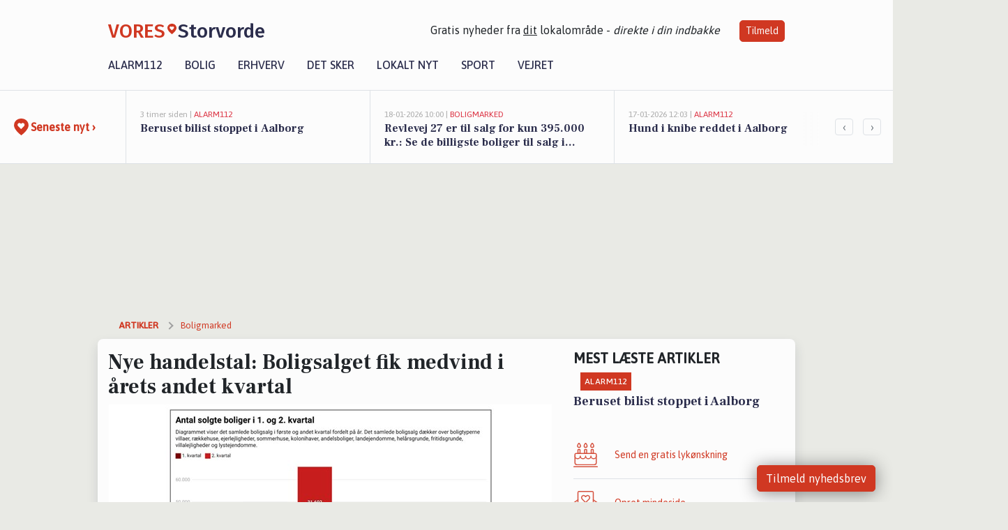

--- FILE ---
content_type: text/html; charset=utf-8
request_url: https://vores-storvorde.dk/a/nye-handelstal-boligsalget-fik-medvind-i-aarets-andet-kvartal/20a9fd75-b6fd-4807-a59f-1bc72e4562e6
body_size: 20108
content:


<!DOCTYPE html>
<html lang="da">
<head>
    <meta charset="utf-8" />
    <meta name="viewport" content="width=device-width, initial-scale=1.0" />
    <title>Nye handelstal: Boligsalget fik medvind i &#xE5;rets andet kvartal | VORES Storvorde</title>
    
    <link href='https://fonts.gstatic.com' rel='preconnect' crossorigin>
<link href='https://assets.vorescdn.dk' rel='preconnect' crossorigin>
    <link rel="manifest" href="/manifest.json">
        <meta name="description" content="Boligsidens nye handelstal viser, at antallet af solgte boliger prim&#xE6;rt tog fart i andet kvartal af 2024, hvor salget o..." />


    <link rel="canonical" href="https://vores-storvorde.dk/a/nye-handelstal-boligsalget-fik-medvind-i-aarets-andet-kvartal/20a9fd75-b6fd-4807-a59f-1bc72e4562e6">


<meta property="fb:app_id" content="603210533761694" />
    <meta property="fb:pages" content="103587317915491" />
        <meta property="og:type" content="article" />
        <meta property="og:image" content="https://assets.vorescdn.dk/vores-by/36dcb1b8-4613-4cb4-a799-e6117bd4fec0.jpg?width=1200&amp;height=630&amp;mode=pad&amp;bgcolor=FFFFFF&amp;scale=both" />
        <meta property="article:published_date" content="2024-07-25T12:43:01" />
        <meta property="article:author" content="Emilie Bjergegaard" />

    <script type="application/ld+json">
        {"@context":"https://schema.org","@type":"NewsArticle","mainEntityOfPage":{"@type":"WebPage","@id":"https://vores-storvorde.dk/a/nye-handelstal-boligsalget-fik-medvind-i-aarets-andet-kvartal/20a9fd75-b6fd-4807-a59f-1bc72e4562e6"},"headline":"Nye handelstal: Boligsalget fik medvind i årets andet kvartal","image":["https://assets.vorescdn.dk/vores-by/3069653b-3f73-432f-8684-b06f8f4d5eed.jpg","https://assets.vorescdn.dk/vores-by/36dcb1b8-4613-4cb4-a799-e6117bd4fec0.jpg"],"datePublished":"2024-07-25T12:43:01","dateModified":null,"author":{"@type":"Person","name":"Emilie Bjergegaard"},"publisher":{"@type":"Organization","name":"VORES Storvorde","logo":{"@type":"ImageObject","url":"https://vores-storvorde.dk/img/logo/site_square.png"}}}
    </script>



    <meta name="facebook-domain-verification" content="dt6gxenwf7ipvyi5ehfdd8djs8oy53" />

    
<link rel="icon" type="image/png" href="/img/icons/icon-152x152.png" />
<link rel="apple-touch-icon" type="image/png" href="/favicon.png" />

<link rel="preload" as="style" href="https://fonts.googleapis.com/css?family=Frank&#x2B;Ruhl&#x2B;Libre:400,700|Asap:400,500|Fira&#x2B;Sans:500|Merriweather:400&amp;display=swap">
<link href="https://fonts.googleapis.com/css?family=Frank&#x2B;Ruhl&#x2B;Libre:400,700|Asap:400,500|Fira&#x2B;Sans:500|Merriweather:400&amp;display=swap" rel="stylesheet" />

<link rel="preload" as="style" href="/dist/main.css?v=4lVlcf_nVVhS9k3-PzDma9gPCqVzZa-xwe6Z3nUGu-A">
<link rel="stylesheet" href="/dist/main.css?v=4lVlcf_nVVhS9k3-PzDma9gPCqVzZa-xwe6Z3nUGu-A" />
        <script type="text/javascript">
        window.dataLayer = window.dataLayer || [];
        window.dataLayer.push({
            dlv_page_type: "artikel_vip",
            dlv_category: "Boligmarked",
            dlv_source: "Af Henriette Hejlskov, Boligsiden"
        });
    </script>

    
    
<script>
var voresConfiguration = {"modules":["floating-subscribe"],"site":{"name":"Storvorde","siteName":"VORES Storvorde","hostname":"vores-storvorde.dk","facebookPageId":103587317915491,"instagramHandle":"vores.nordjylland"},"bannerPlaceholder":{"salesEmail":"salg@voresdigital.dk?subject=Henvendelse fra VORES Storvorde","logo":"https://assets.vorescdn.dk/remote/vores-storvorde.dk/img/logo/site.png?width=250"},"facebookAppId":"603210533761694","googleSignInClientId":"643495767278-bqenl96m5li36d9c3e1a1ujch1giorgn.apps.googleusercontent.com","products":{"groceryPlusProductId":"832729fc-0197-4a09-a829-2ad24ec33c74"},"csrf":"CfDJ8FuIb0WNFg9DhYJimJMeEWh4NzjminutSS8PdHbYPgwIPsFFXrJfeXgBW-aWPqJea5VXDd-aN_Egm2WmpC2uv7Vjil1dcFfXMWWv93sUBdTP1SuHkz8SAa0WyvF5G0UGW1qHbhGKzMlI0TQ3AZKiV5A","gtmId":"GTM-PMFG7C7"}
</script>

<script src="/dist/essentials-bundle.js?v=hjEg4_jAEA1nYcyRynaMY4wTMfjlzT6aiRLaBhOhzEo" defer></script>
    
<script type="text/javascript">
var utag_data = {
}
</script>
<!-- Loading script asynchronously -->
<script type="text/javascript">
    (function(a,b,c,d){
    a='//tags.tiqcdn.com/utag/jysk-fynske-medier/partners/prod/utag.js';
    b=document;c='script';d=b.createElement(c);d.src=a;d.type='text/java'+c;d.async=true;
    a=b.getElementsByTagName(c)[0];a.parentNode.insertBefore(d,a);
    })();
</script>


<script async='async' src='//macro.adnami.io/macro/hosts/adsm.macro.voresdigital.dk.js'></script>


<script src="//zrzzqdBnFEBxKXGb4.ay.delivery/manager/zrzzqdBnFEBxKXGb4" type="text/javascript" referrerpolicy="no-referrer-when-downgrade"></script>


<script>window.googletag = window.googletag || {cmd: []};</script>
<script>
    googletag.cmd.push(function(){
        googletag.pubads().setTargeting('vd_page', "vores-storvorde.dk");
googletag.pubads().setTargeting('vd_category', "boligmarked");googletag.pubads().setTargeting('vd_type', "artikel_vip");    });
</script>
</head>
<body>
    

<div class="d-flex flex-column">
    

<header class="" id="header">
    <nav class="navbar navbar-expand-md navbar-light sticky ">
        <div class="container">
            <div class="d-flex flex-wrap align-items-center w-100 justify-content-between">
                    <a class="logo" href="/">
        <span>VORES</span><div class="logo-icon"><img alt="" src="/img/logo/homeheart.svg" aria-hidden="true" /></div><span>Storvorde</span>
                    </a>
                    <burger-menu></burger-menu>
                    <div class="d-none d-lg-block">
                        <span>Gratis nyheder fra <u>dit</u> lokalområde - <i>direkte i din indbakke</i></span>
                        <button onclick="vmh.showSubscribeModal('Header')" class="ml-4 btn btn-sm btn-primary">Tilmeld</button>
                    </div>
            </div>
                <div class="d-flex flex-wrap align-items-center">
                    
                    <div class="collapse navbar-collapse text-right text-md-center" id="navbarMenu">
                        <ul class="navbar-nav mr-auto mt-2 mt-lg-0">

                            <li class="nav-item">
                                <a class="nav-link" href="/alarm112">
                                    Alarm112
                                </a>
                            </li>
                            <li class="nav-item">
                                <a class="nav-link" href="/bolig">
                                    Bolig
                                </a>
                            </li>
                            <li class="nav-item" site="Site">
                                <a class="nav-link" href="/erhverv">
                                    Erhverv
                                </a>
                            </li>
                            <li class="nav-item">
                                <a class="nav-link" href="/detsker">
                                    Det sker
                                </a>
                            </li>
                            <li class="nav-item">
                                <a class="nav-link" href="/lokaltnyt">
                                    Lokalt nyt
                                </a>
                            </li>
                            <li class="nav-item">
                                <a class="nav-link" href="/sport">
                                    Sport
                                </a>
                            </li>
                            <li class="nav-item align-middle">
                                
                            </li>
                            <li class="nav-item align-middle">
                                <a class="nav-link align-items-center" href="/vejret">
                                    Vejret
                                </a>
                            </li>
                        </ul>
                    </div>
                </div>
        </div>
    </nav>
</header>
    <div class="d-flex flex-column flex-grow-1">
        <div class="flex-grow-1">
                
<div class="news-bar">
    <!-- Label section -->
    <div class="news-bar-label">
        <a class="article-icon" href="/artikler">
            <b class="news-title">Seneste nyt &rsaquo;</b>
        </a>
    </div>

    <!-- News slider section -->
    <div class="news-slider">
            <a class="article-link" href="/artikler?contentId=1a1a8135-659c-44fc-bfb3-8706f8551ab5" ga-track-kpi="" data-action="click_article" data-itemid="1a1a8135-659c-44fc-bfb3-8706f8551ab5" data-itemtype="Content" data-itemcategory="Alarm112" data-placement="1" data-container="news_bar_preview">
                <div class="news-bar-item" ga-track-impression="" data-itemid="1a1a8135-659c-44fc-bfb3-8706f8551ab5" data-itemtype="Content" data-itemcategory="Alarm112" data-placement="1" data-container="news_bar_preview">
                    <div class="timeago">3 timer siden | </div>
                    <div class="category">Alarm112</div>
                    <b class="news-title">Beruset bilist stoppet i Aalborg </b>
                </div>
            </a>
            <a class="article-link" href="/artikler?contentId=5188c2de-f4d2-46c1-892d-e8a07be3c26a" ga-track-kpi="" data-action="click_article" data-itemid="5188c2de-f4d2-46c1-892d-e8a07be3c26a" data-itemtype="Content" data-itemcategory="Boligmarked" data-placement="2" data-container="news_bar_preview">
                <div class="news-bar-item" ga-track-impression="" data-itemid="5188c2de-f4d2-46c1-892d-e8a07be3c26a" data-itemtype="Content" data-itemcategory="Boligmarked" data-placement="2" data-container="news_bar_preview">
                    <div class="timeago">18-01-2026 10:00 | </div>
                    <div class="category">Boligmarked</div>
                    <b class="news-title">Revlevej 27 er til salg for kun 395.000 kr.: Se de billigste boliger til salg i Storvorde her</b>
                </div>
            </a>
            <a class="article-link" href="/artikler?contentId=62303be2-c22e-40c8-9d6e-4f2985616f05" ga-track-kpi="" data-action="click_article" data-itemid="62303be2-c22e-40c8-9d6e-4f2985616f05" data-itemtype="Content" data-itemcategory="Alarm112" data-placement="3" data-container="news_bar_preview">
                <div class="news-bar-item" ga-track-impression="" data-itemid="62303be2-c22e-40c8-9d6e-4f2985616f05" data-itemtype="Content" data-itemcategory="Alarm112" data-placement="3" data-container="news_bar_preview">
                    <div class="timeago">17-01-2026 12:03 | </div>
                    <div class="category">Alarm112</div>
                    <b class="news-title">Hund i knibe reddet i Aalborg</b>
                </div>
            </a>
            <a class="article-link" href="/artikler?contentId=63a99558-c0b7-4ba1-aea7-fa411c915b6a" ga-track-kpi="" data-action="click_article" data-itemid="63a99558-c0b7-4ba1-aea7-fa411c915b6a" data-itemtype="Content" data-itemcategory="Jobnyt" data-placement="4" data-container="news_bar_preview">
                <div class="news-bar-item" ga-track-impression="" data-itemid="63a99558-c0b7-4ba1-aea7-fa411c915b6a" data-itemtype="Content" data-itemcategory="Jobnyt" data-placement="4" data-container="news_bar_preview">
                    <div class="timeago">16-01-2026 10:55 | </div>
                    <div class="category">Jobnyt</div>
                    <b class="news-title">Savner du nye gr&#xE6;sgange? - Her er nye ledige stillinger i Storvorde og omegn</b>
                </div>
            </a>
            <a class="article-link" href="/artikler?contentId=186e6a35-880e-4d00-9947-242e021e888b" ga-track-kpi="" data-action="click_article" data-itemid="186e6a35-880e-4d00-9947-242e021e888b" data-itemtype="Content" data-itemcategory="Jobnyt" data-placement="5" data-container="news_bar_preview">
                <div class="news-bar-item" ga-track-impression="" data-itemid="186e6a35-880e-4d00-9947-242e021e888b" data-itemtype="Content" data-itemcategory="Jobnyt" data-placement="5" data-container="news_bar_preview">
                    <div class="timeago">15-01-2026 00:01 | </div>
                    <div class="category">Jobnyt</div>
                    <b class="news-title">Reng&#xF8;ringsmedarbejder med k&#xF8;rekort s&#xF8;ges til ejendomsservice i K&#xF8;benhavn</b>
                </div>
            </a>
            <a class="article-link" href="/artikler?contentId=967ba35e-3c54-4292-a966-f332c1aa0406" ga-track-kpi="" data-action="click_article" data-itemid="967ba35e-3c54-4292-a966-f332c1aa0406" data-itemtype="Content" data-itemcategory="Jobnyt" data-placement="6" data-container="news_bar_preview">
                <div class="news-bar-item" ga-track-impression="" data-itemid="967ba35e-3c54-4292-a966-f332c1aa0406" data-itemtype="Content" data-itemcategory="Jobnyt" data-placement="6" data-container="news_bar_preview">
                    <div class="timeago">14-01-2026 20:54 | </div>
                    <div class="category">Jobnyt</div>
                    <b class="news-title">Join a dynamic team as a reliable cleaning staff in Greater Copenhagen</b>
                </div>
            </a>
            <a class="article-link" href="/artikler?contentId=8d009de5-a83b-4b84-a98c-3e3c81561750" ga-track-kpi="" data-action="click_article" data-itemid="8d009de5-a83b-4b84-a98c-3e3c81561750" data-itemtype="Content" data-itemcategory="Boligmarked" data-placement="7" data-container="news_bar_preview">
                <div class="news-bar-item" ga-track-impression="" data-itemid="8d009de5-a83b-4b84-a98c-3e3c81561750" data-itemtype="Content" data-itemcategory="Boligmarked" data-placement="7" data-container="news_bar_preview">
                    <div class="timeago">11-01-2026 13:00 | </div>
                    <div class="category">Boligmarked</div>
                    <b class="news-title">Engtoften 43 og 1 anden boliger er kommet til salg denne uge i Storvorde - se boligerne her.</b>
                </div>
            </a>
            <a class="article-link" href="/artikler?contentId=58f2c192-aa4b-45d3-9551-78669e5ea514" ga-track-kpi="" data-action="click_article" data-itemid="58f2c192-aa4b-45d3-9551-78669e5ea514" data-itemtype="Content" data-itemcategory="Biler" data-placement="8" data-container="news_bar_preview">
                <div class="news-bar-item" ga-track-impression="" data-itemid="58f2c192-aa4b-45d3-9551-78669e5ea514" data-itemtype="Content" data-itemcategory="Biler" data-placement="8" data-container="news_bar_preview">
                    <div class="timeago">09-01-2026 14:15 | </div>
                    <div class="category">Biler</div>
                    <b class="news-title">10 dyreste biler til salg i n&#xE6;rheden af Aalborg Kommune</b>
                </div>
            </a>
            <a class="article-link" href="/artikler?contentId=bc1be982-910b-41d9-8433-c6177550db6a" ga-track-kpi="" data-action="click_article" data-itemid="bc1be982-910b-41d9-8433-c6177550db6a" data-itemtype="Content" data-itemcategory="Boligmarked" data-placement="9" data-container="news_bar_preview">
                <div class="news-bar-item" ga-track-impression="" data-itemid="bc1be982-910b-41d9-8433-c6177550db6a" data-itemtype="Content" data-itemcategory="Boligmarked" data-placement="9" data-container="news_bar_preview">
                    <div class="timeago">07-01-2026 13:01 | </div>
                    <div class="category">Boligmarked</div>
                    <b class="news-title">Top 6 over dyreste boliger til salg i Storvorde. Priser op til 25.000.000 kr</b>
                </div>
            </a>
            <a class="article-link" href="/artikler?contentId=84cab212-69ce-45a7-ae16-08d6af5f5a76" ga-track-kpi="" data-action="click_article" data-itemid="84cab212-69ce-45a7-ae16-08d6af5f5a76" data-itemtype="Content" data-itemcategory="Jobnyt" data-placement="10" data-container="news_bar_preview">
                <div class="news-bar-item" ga-track-impression="" data-itemid="84cab212-69ce-45a7-ae16-08d6af5f5a76" data-itemtype="Content" data-itemcategory="Jobnyt" data-placement="10" data-container="news_bar_preview">
                    <div class="timeago">07-01-2026 11:09 | </div>
                    <div class="category">Jobnyt</div>
                    <b class="news-title">Bliv selvst&#xE6;ndig remote m&#xF8;debooker med fleksibel arbejdstid </b>
                </div>
            </a>
    </div>

        <!-- Navigation section -->
        <div class="news-bar-navigation">
            <button class="btn btn-outline-secondary" onclick="scrollNewsBar(-350)">&lsaquo;</button>
            <button class="btn btn-outline-secondary" onclick="scrollNewsBar(350)">&rsaquo;</button>
        </div>
</div>
            <div class="container pt-3">
                            <div class="step_sticky step_sticky_left">
    <div data-ay-manager-id="div-gpt-ad-sticky_1">
        <script type="text/javascript">
            window.ayManagerEnv = window.ayManagerEnv || { cmd : []};
            window.ayManagerEnv.cmd.push(function() {
                ayManagerEnv.display("div-gpt-ad-sticky_1");
            });
        </script>
    </div>
</div>
                            <div class="step_sticky step_sticky_right">
    <div data-ay-manager-id="div-gpt-ad-sticky_2">
        <script type="text/javascript">
            window.ayManagerEnv = window.ayManagerEnv || { cmd : []};
            window.ayManagerEnv.cmd.push(function() {
                ayManagerEnv.display("div-gpt-ad-sticky_2");
            });
        </script>
    </div>
</div>
                            
<div class="step_billboard">
    <div data-ay-manager-id="div-gpt-ad-billboard_1">
        <script type="text/javascript">
            window.ayManagerEnv = window.ayManagerEnv || { cmd : []};
            window.ayManagerEnv.cmd.push(function() {
                ayManagerEnv.display("div-gpt-ad-billboard_1");
            });
        </script>
    </div>
</div>
                

<div class="vip-page my-3">
    <div class="row">
        <div class="container">

                
    <div class="row breadcrumbs py-2">
        <div class="col">
            <ol itemscope itemtype="http://schema.org/BreadcrumbList" class="list-unstyled my-0 col d-flex">
                <li itemprop="itemListElement" itemscope itemtype="http://schema.org/ListItem">
                    <a href="/artikler" itemid="/artikler" class="section" itemscope itemtype="http://schema.org/Thing" itemprop="item">
                        <span itemprop="name">Artikler</span>
                    </a>
                    <meta itemprop="position" content="1" />
                </li>
                    <li class="" itemprop="itemListElement" itemscope itemtype="http://schema.org/ListItem">
                            <a href="/artikler/boligmarked" itemid="/artikler/boligmarked" itemscope itemtype="http://schema.org/Thing" itemprop="item">
                                <span itemprop="name">Boligmarked</span>
                            </a>
                        <meta itemprop="position" content="2" />
                    </li>
                    <li class="sr-only" itemprop="itemListElement" itemscope itemtype="http://schema.org/ListItem">
                            <span itemid="/a/nye-handelstal-boligsalget-fik-medvind-i-aarets-andet-kvartal/20a9fd75-b6fd-4807-a59f-1bc72e4562e6" itemscope itemtype="http://schema.org/Thing" itemprop="item">
                                <span itemprop="name">Nye handelstal: Boligsalget fik medvind i &#xE5;rets andet kvartal</span>
                            </span>
                        <meta itemprop="position" content="3" />
                    </li>
            </ol>
        </div>
    </div>

        </div>
    </div>


    <div class="row">
        <div class="container bg-white shadow pb-4 default-container-padding">
            <div class="row mt-3">
                <div class="col-12 col-lg-8">
                    <article id="20a9fd75-b6fd-4807-a59f-1bc72e4562e6" class="article desktop" data-id="20a9fd75-b6fd-4807-a59f-1bc72e4562e6"
         data-category="Boligmarked" data-assets='[{"id":"3069653b-3f73-432f-8684-b06f8f4d5eed","width":1009,"height":232},{"id":"36dcb1b8-4613-4cb4-a799-e6117bd4fec0","width":784,"height":586}]'>
    <h1>
        Nye handelstal: Boligsalget fik medvind i &#xE5;rets andet kvartal
    </h1>


            <div class="cover-img-container">
                <img class="cover-img" src="https://assets.vorescdn.dk/vores-by/36dcb1b8-4613-4cb4-a799-e6117bd4fec0.jpg?width=635&amp;height=357&amp;mode=pad&amp;bgcolor=FFFFFF&amp;scale=both" srcset="https://assets.vorescdn.dk/vores-by/36dcb1b8-4613-4cb4-a799-e6117bd4fec0.jpg?width=1270&amp;height=714&amp;mode=pad&amp;bgcolor=FFFFFF&amp;scale=both 2x, https://assets.vorescdn.dk/vores-by/36dcb1b8-4613-4cb4-a799-e6117bd4fec0.jpg?width=635&amp;height=357&amp;mode=pad&amp;bgcolor=FFFFFF&amp;scale=both 1x" data-assetid="36dcb1b8-4613-4cb4-a799-e6117bd4fec0" />
               
            </div>
    <div class="col-12 d-flex editor py-2 mt-1 mb-1 border-bottom border-top pl-0 align-items-center">
            <img alt="Profilbillede" class="mr-3 flex-shrink-0 rounded-circle" width="50" height="50" data-src="https://assets.vorescdn.dk/vores-by/d9b96d82-ea01-4614-81ca-9f0a8951c210.jpg?width=50&amp;height=50&amp;mode=crop" data-srcset="https://assets.vorescdn.dk/vores-by/d9b96d82-ea01-4614-81ca-9f0a8951c210.jpg?width=100&amp;height=100&amp;mode=crop 2x, https://assets.vorescdn.dk/vores-by/d9b96d82-ea01-4614-81ca-9f0a8951c210.jpg?width=50&amp;height=50&amp;mode=crop 1x" data-assetid="d9b96d82-ea01-4614-81ca-9f0a8951c210" />
            <div class="d-flex flex-column justify-content-center">
                <span class="article-author">Emilie Bjergegaard</span>
            </div>
            <div class="d-flex flex-wrap justify-content-end align-items-center" style="margin-left: auto;">

                
<a class="btn btn-sm btn-primary d-flex align-items-center justify-content-center" id="shareLinkBtn" style="white-space: nowrap" title="Del på Facebook" onclick="vmh.shareLink('https%3A%2F%2Fvores-storvorde.dk%2Fa%2Fnye-handelstal-boligsalget-fik-medvind-i-aarets-andet-kvartal%2F20a9fd75-b6fd-4807-a59f-1bc72e4562e6')">
	Del artikel <img alt="Del på facebook" class="ml-2" style="height: 18px;width: 18px;" src="/img/icons/icon-share-white.svg" />
</a>


            </div>
    </div>
    <div class="d-flex flex-wrap justify-content-between">
            <div>
                <img src="/img/icons/clock-icon.svg" alt="dato" style="height: 11px; width: 11px" />
                <time itemprop="dateCreated datePublished"
                      datetime="2024-07-25T10:43:01Z"
                      class="text-muted">
                    Torsdag d. 25. jul. 2024 - kl. 12:43
                </time>
            </div>
    </div>
    <br />

    <div class="article-content">
        
<p><span style="font-size: 1rem"><b>Boligsidens nye handelstal viser, at antallet af solgte boliger primært tog fart i andet kvartal af 2024, hvor salget overgik niveauet for samme periode i 2022.</b></span></p><p>Der blev i alt solgt 22.804 boliger i Danmark i andet kvartal af 2024, viser nye handelstal fra Boligsiden. 
</p><p>Dermed steg det samlede boligsalg med 24,2 procent fra første kvartal til andet kvartal, som svarer til 4.438 flere bolighandler i perioden.
</p><p>Salgsresultatet for andet kvartal i år udmærker sig desuden ved at overgå niveauet for samme periode i 2022 med 6,5 procent.
</p><p>”2024 blev indledt med flere ubekendte faktorer om boligmarkedets udvikling. For det første var der uvished om rentesituationen i forhold til, hvornår og i givet fald hvor meget renterne vil falde i løbet af året. For det andet startede året med nye ændringer i boligskatterne, som har været forbundet med flere usikkerheder, blandt andet i hvilket omfang boligskatteændringerne ville påvirke boligmarkedet. Derfor så vi også kun et beskedent antal bolighandler i årets første kvartal,” siger Birgit Daetz, boligøkonom og kommunikationsdirektør hos Boligsiden.
</p><p>”I andet kvartal har vi omvendt set en spirende optimisme på boligmarkedet. Renterne er faldet, og de nye boligskatter synes overordnet set ikke at have haft store negative konsekvenser for eksempelvis prisudviklingen, som mange ellers havde frygtet. Derudover har mange danske husholdninger i dag en solid økonomi.” 
</p><p>”Det gør samlet set, at vi ser et pænt salgsresultat for årets andet kvartal, der endda overgår niveauet for andet kvartal i 2022, som jo også var en forholdsvis gylden tid på boligmarkedet i forlængelse af coronaboomet, før markedet for alvor vendte i andet halvår af 2022,” fortsætter hun.</p><p><img style="width: 100%" data-src="https://assets.vorescdn.dk/vores-by/36dcb1b8-4613-4cb4-a799-e6117bd4fec0.jpg?width=640&amp;mode=max" data-srcset="https://assets.vorescdn.dk/vores-by/36dcb1b8-4613-4cb4-a799-e6117bd4fec0.jpg?width=1280&amp;mode=max 2x, https://assets.vorescdn.dk/vores-by/36dcb1b8-4613-4cb4-a799-e6117bd4fec0.jpg?width=640&amp;mode=max 1x" data-assetid="36dcb1b8-4613-4cb4-a799-e6117bd4fec0"><br></p><p>
</p><p><b>Største stigning i hussalget for Region Hovedstaden 
</b></p><p>Antallet af solgte villaer og rækkehuse endte på i alt 13.945 styks i andet kvartal 2024, som er 21,5 procent flere end i årets første kvartal. 
</p><p>Det gælder for samtlige fem regioner, at hussalget er steget fra første til andet kvartal af 2024. Den største stigning er at finde i Region Hovedstaden, hvor hussalget er steget med 31,5 procent i perioden.
</p><p>Også for husene ligger det landsdækkende salg for andet kvartal i år over niveauet for andet kvartal 2022 med 7,3 procent. 
</p><p>”Generelt set synes husmarkedet at være tilbage på et spor, der på flere punkter minder om udgangspunktet, før boligmarkedet blev ramt af modgang i særligt andet halvår 2022. Senest har vi set, at priserne er på niveau med sommeren ’22, og nu kan vi konstatere, at også antallet af handler ligger over niveauet for samme år.” 
</p><p>”Det er især Region Hovedstaden, der har fået et comeback fra første kvartal til andet kvartal i år, da det er den region, at både hussalget og huspriserne er steget mest i perioden. Det er bemærkelsesværdigt, da det især er her, at boligskatterne nu er steget, men det har tilsyneladende ikke skræmt køberne væk,” siger Birgit Daetz. 
</p><p><b>Lejlighedssalg halter efter tiden før corona
</b></p><p>For ejerlejlighederne endte salget på i alt 4.150 i årets andet kvartal, som er 15,3 procent flere end i første kvartal. 
</p><p>Ud af det samlede salg blev 1.513 af lejlighedshandlerne foretaget i Københavns Kommune, som har landets største marked for ejerlejligheder. I Københavns Kommune steg lejlighedssalget med 23,4 procent fra første kvartal til andet kvartal. 
</p><p>Det samlede lejlighedssalg for andet kvartal i år ligger desuden også over salget i samme periode i 2022 med 7,3 procent. 
</p><p>”Også lejlighedssalget har rejst sig ovenpå første kvartal, og igen hæfter vi os ved, at boligskatterne ikke synes at have påvirket markedet synderligt, selv om det særligt er lejlighedsmarkedet, der har fået højere boligskatter,” siger Birgit Daetz og fortsætter:  
</p><p>”Som den eneste boligtype halter salget af lejligheder dog efter, når vi sammenligner med det gennemsnitlige salg for andet kvartal i årene 2015-2019 før corona. Dengang blev der solgt 18 procent flere lejligheder end i år. Forklaringen er blandt andet, at der også var flere ejerlejligheder til salg dengang. I dag er udbuddet af lejligheder nemlig forholdsvist lavt, og en forudsætning for, at salget stiger, er også, at der er tilstrækkeligt i udbud.”</p><p><b style="font-size: 1rem">Sæsonmæssig stigning i sommerhussalget</b><br></p><p>Sommerhussalget endte på 2.800 styks i andet kvartal, som er 60,2 procent flere solgte sommerhuse end i første kvartal. Sommerhussalget for første kvartal i år overgår også niveauet for samme periode i 2022 med 4,9 procent.  
</p><p>”Stigningen i sommerhussalget kan især tilskrives sæson, da første kvartal som regel er en sløj periode på sommerhusmarkedet, mens der typisk er meget mere gang i markedet i andet kvartal. Men uanset sæsonen, er det er værd at bemærke, at mange danskere i dag har økonomi til sommerhuskøb.”
</p><p><b>Se udviklingen i boligsalget her:
</b></p><p><img style="width: 100%" data-src="https://assets.vorescdn.dk/vores-by/3069653b-3f73-432f-8684-b06f8f4d5eed.jpg?width=640&amp;mode=max" data-srcset="https://assets.vorescdn.dk/vores-by/3069653b-3f73-432f-8684-b06f8f4d5eed.jpg?width=1280&amp;mode=max 2x, https://assets.vorescdn.dk/vores-by/3069653b-3f73-432f-8684-b06f8f4d5eed.jpg?width=640&amp;mode=max 1x" data-assetid="3069653b-3f73-432f-8684-b06f8f4d5eed"><br></p><p style=""><span style="font-size: 12px"><b>Tabellen viser antallet af solgte boliger i andet kvartal af 2024 fordelt på boligtyper. Dertil fremgår ændringen i procent, når dette sammenholdes med hhv. andet kvartal 2022 (Ændring fra 2. kvt. '22 til 2 kvt. '24) og første kvartal 2024 (Ændring fra 1. kvt. '24 til 2. kvt. '24). *Alle boligtyper dækker over villaer, rækkehuse, ejerlejligheder, sommerhuse, kolonihaver, andelsboliger, landejendomme, helårsgrunde, fritidsgrunde, villalejligheder og lystejendomme. Kilde: Boligsiden.&nbsp;</b></span></p><p>
</p><p>
</p><p> 
</p>
    </div>
    


        <div class="d-flex flex-wrap justify-content-between">
                <small class="text-muted">Kilde: Af Henriette Hejlskov, Boligsiden</small>
        </div>

        <div class="d-flex flex-wrap justify-content-between">
            <small class="text-muted">
                Denne artikel er udarbejdet af 3. part. Indholdet er hverken sponsoreret eller betalt.
                De holdninger, der måtte fremgå, repræsenterer ikke redaktionen.
            </small>
        </div>



        
    <div class="d-flex justify-content-center py-3 pb-5 w-100">
        <a class="b4nn3r w300_h160"
           aria-hidden="true"
           title="Reklame"
           href="https://www.bcauto.dk/?utm_source=vores-storvorde.dk&amp;utm_medium=banner"
           rel="noopener nofollow"
           target="_blank"
           data-background="https://assets.vorescdn.dk/vores-by/6efa43b3-102f-4432-9236-6ee8fb2a3d8c.jpg?width=300&amp;height=160&amp;mode=crop&amp;bgcolor=FFFFFF"
           data-backgroundretina="https://assets.vorescdn.dk/vores-by/6efa43b3-102f-4432-9236-6ee8fb2a3d8c.jpg?width=600&amp;height=320&amp;mode=crop&amp;bgcolor=FFFFFF"
           data-id="d26916dd-ca1e-4255-9d77-8a1abad020d2"
           data-track="True"
           data-allowduplicates="False"
           data-onlyshowbannersfrombusinesseswithproductid="">
        </a>

</div>

</article>

                    <div class="row justify-content-center border-top py-3">
                        <div class="col-md-6 col-sm my-2">
                            <email-signup-widget 
    data-location="Article" 
    ></email-signup-widget>
                        </div>
                    </div>

                </div>
                <div class="col-12 col-lg-4 order-2 order-md-1">
                    
                        <div>
                                <h5 class="text-uppercase font-weight-bold pb-3">Mest læste artikler</h5>
        <div class="row pb-3 mb-3">
            <div class="col">
                

<a class="top-story article-link h-100" href="/a/beruset-bilist-stoppet-i-aalborg/1a1a8135-659c-44fc-bfb3-8706f8551ab5" ga-track-impression="" data-itemid="1a1a8135-659c-44fc-bfb3-8706f8551ab5" data-itemtype="Content" data-itemcategory="Alarm112" data-container="medium_article_preview" ga-track-kpi="" data-action="click_article">
    <div class="top-story-header">
        <div class="img-container">
            <div class="img-bg " data-background="https://assets.vorescdn.dk:443/vores-intet-foto.png?width=185&amp;height=104&amp;mode=max&amp;bgcolor=FFFFFF&amp;quality=90&amp;c.focus=faces" data-backgroundretina="https://assets.vorescdn.dk:443/vores-intet-foto.png?width=370&amp;height=208&amp;mode=max&amp;bgcolor=FFFFFF&amp;quality=90&amp;c.focus=faces">
            </div>
        </div>

        <div class="categories">   
                <div class="category">Alarm112</div>
        </div>
        
    </div>

    <h2 class="mt-3 mb-0">Beruset bilist stoppet i Aalborg </h2>
</a>
            </div>
        </div>

                        </div>
                    
                    <div class="w-100 border-bottom py-3">
                        <a class="d-flex align-items-center cta" href="/brugerindhold/opret-lykoenskning">
                            <img class="mr-4" alt="lykønskning" src="/img/icons/icon-lykkeoenskning.svg" />
                            <span class="flex-grow-1">
                                Send en gratis lykønskning
                            </span>
                        </a>
                    </div>
                    <div class="w-100 border-bottom py-3">
                        <a class="d-flex align-items-center cta" href="/opret-mindeside">
                            <img class="mr-4" alt="mindeord" src="/img/icons/icon-mindeord.svg" />
                            <span class="flex-grow-1">
                                Opret mindeside
                            </span>
                        </a>
                    </div>
                    <div class="w-100 py-3">
                        <a class="d-flex align-items-center cta" href="/brugerindhold/opret-nyhed">
                            <img class="mr-4" alt="læserbidrag" src="/img/icons/icon-laeserbidrag.svg" />
                            <span class="flex-grow-1">
                                Indsend dit læserbidrag
                            </span>
                        </a>
                    </div>
                    <facebook-carousel data-breakpoints='{
                  "540": {
                    "slidesPerView": 2
                  },
                  "758": {
                    "slidesPerView": 3
                  },
                  "960": {
                    "slidesPerView": 1
                  }
                }'
                    data-container="facebook_post_carousel"></facebook-carousel>
                    <div class="mb-3">
                        <div class="w-100 d-flex justify-content-center border-bottom py-4">
        <div class="b4nn3r lazy w300_h160"
             data-size="w300_h160"
             data-placement=""
             data-allowplaceholder="False"
             data-onlyshowbannersfrombusinesseswithproductid="">
        </div>

</div>
                    </div>
                        
<div class="step_rectangle">
    <div data-ay-manager-id="div-gpt-ad-rectangle_1">
        <script type="text/javascript">
            window.ayManagerEnv = window.ayManagerEnv || { cmd : []};
            window.ayManagerEnv.cmd.push(function() {
                ayManagerEnv.display("div-gpt-ad-rectangle_1");
            });
        </script>
    </div>
</div>
                </div>
                    <div class="col-12 order-1 order-md-2">
                            
<div class="step_billboard">
    <div data-ay-manager-id="div-gpt-ad-billboard_2">
        <script type="text/javascript">
            window.ayManagerEnv = window.ayManagerEnv || { cmd : []};
            window.ayManagerEnv.cmd.push(function() {
                ayManagerEnv.display("div-gpt-ad-billboard_2");
            });
        </script>
    </div>
</div>
                    </div>
                <div class="col-12 order-3 order-md-3">
                    <div class="row mt-3">
                        <div class="col-12 col-lg-8">
                            
<div class="article-stream" style="padding-right: 5px; padding-left: 5px">
    
    <div class="mb-5">
        <div class="row">
            <div class="col">
                

<a class="cover-story article-link desktop" href="/a/meny-klarup-tilbyder-ota-solgryn-til-kun-15-kr/0ddd5b03-11ac-46ad-ad07-341918917d51" ga-track-impression="" data-itemid="0ddd5b03-11ac-46ad-ad07-341918917d51" data-itemtype="Content" data-itemcategory="Opslagstavlen" data-container="big_article_preview" ga-track-kpi="" data-action="click_article">
    <div class="cover-story-header">
        <div class="img-container">
            <div class="img-bg img-bg-blur" style="background-image: url(https://assets.vorescdn.dk/vores-by/32d4dd85-a76d-4a04-9d95-845633213463.jpg?width=630&amp;height=354&amp;mode=max&amp;bgcolor=FFFFFF);" data-assetid="32d4dd85-a76d-4a04-9d95-845633213463">
            </div>
                <div class="play-icon"></div>
        </div>

        <div class="categories">
                <div class="category">Sponsoreret</div>
                <div class="category">Opslagstavlen</div>
        </div>        
    </div>

    <h2 class="h1 mt-3">Meny Klarup tilbyder OTA-solgryn til kun 15 kr.</h2>
</a>
            </div>
        </div>
    </div>


    
    <div class="mb-5">
        <div class="row ">
            <div class="col-6" style="padding-right: 10px">
                

<a class="top-story article-link h-100" href="/a/meny-klarup-lokker-med-billige-hvidloegsbroed-fra-first-price/3d9a23d8-c123-4a45-85e5-17e750caf618" ga-track-impression="" data-itemid="3d9a23d8-c123-4a45-85e5-17e750caf618" data-itemtype="Content" data-itemcategory="Opslagstavlen" data-customername="Meny Klarup " data-customerid="1016f125-5952-4726-a9de-08dc7f0ee3e5" data-businessname="Meny Klarup" data-businessid="e7fa2f01-889e-4fac-8199-08d92679a8fd" data-container="medium_article_preview" ga-track-kpi="" data-action="click_article">
    <div class="top-story-header">
        <div class="img-container">
            <div class="img-bg img-bg-blur" data-background="https://assets.vorescdn.dk/vores-by/a7b6649d-4f7c-4759-8f3a-c21f91129e75.jpg?width=300&amp;height=169&amp;mode=max&amp;bgcolor=FFFFFF&amp;quality=90" data-backgroundretina="https://assets.vorescdn.dk/vores-by/a7b6649d-4f7c-4759-8f3a-c21f91129e75.jpg?width=600&amp;height=338&amp;mode=max&amp;bgcolor=FFFFFF&amp;quality=90" data-assetid="a7b6649d-4f7c-4759-8f3a-c21f91129e75">
            </div>
                <div class="play-icon"></div>
        </div>

        <div class="categories">   
                <div class="category">Sponsoreret</div>
                <div class="category">Opslagstavlen</div>
        </div>
        
    </div>

    <h2 class="mt-3 mb-0">Meny Klarup lokker med billige hvidl&#xF8;gsbr&#xF8;d fra First Price</h2>
</a>
            </div>
            <div class="col-6" style="padding-left: 10px">
                

<a class="top-story article-link h-100" href="/a/tilbud-paa-k-salat-paalaegssalater-og-sauce-hos-meny-klarup/1cf055f9-9617-4d26-ac47-be2f713463f2" ga-track-impression="" data-itemid="1cf055f9-9617-4d26-ac47-be2f713463f2" data-itemtype="Content" data-itemcategory="Opslagstavlen" data-container="medium_article_preview" ga-track-kpi="" data-action="click_article">
    <div class="top-story-header">
        <div class="img-container">
            <div class="img-bg img-bg-blur" data-background="https://assets.vorescdn.dk/vores-by/f5642d10-700b-45ff-97af-988301ef55ec.jpg?width=300&amp;height=169&amp;mode=max&amp;bgcolor=FFFFFF&amp;quality=90" data-backgroundretina="https://assets.vorescdn.dk/vores-by/f5642d10-700b-45ff-97af-988301ef55ec.jpg?width=600&amp;height=338&amp;mode=max&amp;bgcolor=FFFFFF&amp;quality=90" data-assetid="f5642d10-700b-45ff-97af-988301ef55ec">
            </div>
                <div class="play-icon"></div>
        </div>

        <div class="categories">   
                <div class="category">Sponsoreret</div>
                <div class="category">Opslagstavlen</div>
        </div>
        
    </div>

    <h2 class="mt-3 mb-0">Tilbud p&#xE5; K-Salat p&#xE5;l&#xE6;gssalater og sauce hos Meny Klarup</h2>
</a>
            </div>
        </div>
    </div>


    
    <div class="mb-5">
        <div class="row ">
            <div class="col-6" style="padding-right: 10px">
                

<a class="top-story article-link h-100" href="/a/revlevej-27-er-til-salg-for-kun-395000-kr-se-de-billigste-boliger-til-salg-i-storvorde-her/5188c2de-f4d2-46c1-892d-e8a07be3c26a" ga-track-impression="" data-itemid="5188c2de-f4d2-46c1-892d-e8a07be3c26a" data-itemtype="Content" data-itemcategory="Boligmarked" data-container="medium_article_preview" ga-track-kpi="" data-action="click_article">
    <div class="top-story-header">
        <div class="img-container">
            <div class="img-bg " data-background="https://assets.vorescdn.dk/vores-by/912b4df9-8be0-4fa9-8d80-adcaaddbf721.jpg?width=300&amp;height=169&amp;mode=max&amp;bgcolor=FFFFFF&amp;quality=90&amp;c.focus=faces" data-backgroundretina="https://assets.vorescdn.dk/vores-by/912b4df9-8be0-4fa9-8d80-adcaaddbf721.jpg?width=600&amp;height=338&amp;mode=max&amp;bgcolor=FFFFFF&amp;quality=90&amp;c.focus=faces" data-assetid="912b4df9-8be0-4fa9-8d80-adcaaddbf721">
            </div>
        </div>

        <div class="categories">   
                <div class="category">Boligmarked</div>
        </div>
        
    </div>

    <h2 class="mt-3 mb-0">Revlevej 27 er til salg for kun 395.000 kr.: Se de billigste boliger til salg i Storvorde her</h2>
</a>
            </div>
            <div class="col-6" style="padding-left: 10px">
                

<a class="top-story article-link h-100" href="/a/meny-klarup-tilbyder-royal-classic-eller-pilsner-til-afhentningspris-hele-maaneden/b46c6245-910f-4c95-89d4-deb84869cd38" ga-track-impression="" data-itemid="b46c6245-910f-4c95-89d4-deb84869cd38" data-itemtype="Content" data-itemcategory="Opslagstavlen" data-container="medium_article_preview" ga-track-kpi="" data-action="click_article">
    <div class="top-story-header">
        <div class="img-container">
            <div class="img-bg img-bg-blur" data-background="https://assets.vorescdn.dk/vores-by/9189e5b1-6693-4ccb-a90d-93a450287f77.jpg?width=300&amp;height=169&amp;mode=max&amp;bgcolor=FFFFFF&amp;quality=90" data-backgroundretina="https://assets.vorescdn.dk/vores-by/9189e5b1-6693-4ccb-a90d-93a450287f77.jpg?width=600&amp;height=338&amp;mode=max&amp;bgcolor=FFFFFF&amp;quality=90" data-assetid="9189e5b1-6693-4ccb-a90d-93a450287f77">
            </div>
                <div class="play-icon"></div>
        </div>

        <div class="categories">   
                <div class="category">Sponsoreret</div>
                <div class="category">Opslagstavlen</div>
        </div>
        
    </div>

    <h2 class="mt-3 mb-0">Meny Klarup tilbyder royal classic eller pilsner til afhentningspris hele m&#xE5;neden</h2>
</a>
            </div>
        </div>
    </div>

    
    <div class="mb-5">
        <div class="row ">
            <div class="col-6" style="padding-right: 10px">
                

<a class="top-story article-link h-100" href="/a/savner-du-nye-graesgange-her-er-nye-ledige-stillinger-i-storvorde-og-omegn/63a99558-c0b7-4ba1-aea7-fa411c915b6a" ga-track-impression="" data-itemid="63a99558-c0b7-4ba1-aea7-fa411c915b6a" data-itemtype="Content" data-itemcategory="Jobnyt" data-container="medium_article_preview" ga-track-kpi="" data-action="click_article">
    <div class="top-story-header">
        <div class="img-container">
            <div class="img-bg " data-background="https://assets.vorescdn.dk/vores-by/7717f5dc-dc05-40c1-bf27-348f4c172fdb.jpg?width=300&amp;height=169&amp;mode=max&amp;bgcolor=FFFFFF&amp;quality=90&amp;c.focus=faces" data-backgroundretina="https://assets.vorescdn.dk/vores-by/7717f5dc-dc05-40c1-bf27-348f4c172fdb.jpg?width=600&amp;height=338&amp;mode=max&amp;bgcolor=FFFFFF&amp;quality=90&amp;c.focus=faces" data-assetid="7717f5dc-dc05-40c1-bf27-348f4c172fdb">
            </div>
        </div>

        <div class="categories">   
                <div class="category">Jobnyt</div>
        </div>
        
    </div>

    <h2 class="mt-3 mb-0">Savner du nye gr&#xE6;sgange? - Her er nye ledige stillinger i Storvorde og omegn</h2>
</a>
            </div>
            <div class="col-6" style="padding-left: 10px">
                

<a class="top-story article-link h-100" href="/a/meny-klarup-praesenterer-nemme-og-laekre-retter-i-delikatessen/ec6151c6-2151-4698-969c-5f6eb8404816" ga-track-impression="" data-itemid="ec6151c6-2151-4698-969c-5f6eb8404816" data-itemtype="Content" data-itemcategory="Opslagstavlen" data-container="medium_article_preview" ga-track-kpi="" data-action="click_article">
    <div class="top-story-header">
        <div class="img-container">
            <div class="img-bg img-bg-blur" data-background="https://assets.vorescdn.dk/vores-by/f7b4521e-5cd6-4fb0-9727-fe116c2eda8a.jpg?width=300&amp;height=169&amp;mode=max&amp;bgcolor=FFFFFF&amp;quality=90" data-backgroundretina="https://assets.vorescdn.dk/vores-by/f7b4521e-5cd6-4fb0-9727-fe116c2eda8a.jpg?width=600&amp;height=338&amp;mode=max&amp;bgcolor=FFFFFF&amp;quality=90" data-assetid="f7b4521e-5cd6-4fb0-9727-fe116c2eda8a">
            </div>
                <div class="img">
                    <img alt="Meny Klarup pr&#xE6;senterer nemme og l&#xE6;kre retter i delikatessen" data-src="https://assets.vorescdn.dk/vores-by/f7b4521e-5cd6-4fb0-9727-fe116c2eda8a.jpg?width=300&amp;height=169&amp;mode=max&amp;bgcolor=FFFFFF&amp;quality=90" data-srcset="https://assets.vorescdn.dk/vores-by/f7b4521e-5cd6-4fb0-9727-fe116c2eda8a.jpg?width=600&amp;height=338&amp;mode=max&amp;bgcolor=FFFFFF&amp;quality=90 2x, https://assets.vorescdn.dk/vores-by/f7b4521e-5cd6-4fb0-9727-fe116c2eda8a.jpg?width=300&amp;height=169&amp;mode=max&amp;bgcolor=FFFFFF&amp;quality=90 1x" data-assetid="f7b4521e-5cd6-4fb0-9727-fe116c2eda8a" />
                </div>
        </div>

        <div class="categories">   
                <div class="category">Sponsoreret</div>
                <div class="category">Opslagstavlen</div>
        </div>
        
    </div>

    <h2 class="mt-3 mb-0">Meny Klarup pr&#xE6;senterer nemme og l&#xE6;kre retter i delikatessen</h2>
</a>
            </div>
        </div>
    </div>



        <div class="row mb-5">
            <div class="col">
                <facebook-carousel data-container="facebook_post_carousel" style="display:block; width:100%;"></facebook-carousel>
            </div>
        </div>

        <div class="row py-2 mb-5">
            <div class="col">
                
        <span class="sectionheader">Boliger til salg i Storvorde</span>
    <div class="row d-flex flex-wrap justify-content-between rentalproperties">
                <div class="col-12 col-sm-6 mb-3 mx-0">
                    
<div class="property">
        <div ga-track-impression="" data-itemid="bd9fc381-21b8-424d-997d-618aa5975d44" data-itemtype="Property" data-customerid="" data-businessid="" data-placement="1" data-container="property_showcase" data-containervariant="standard">
            <a href="https://www.boliga.dk/bolig/2269469" target="_blank" rel="noopener" class="pb-4">

                <img alt="billede af boligen" data-src="https://assets.vorescdn.dk/remote/i.boliga.org/dk/550x/2269/2269469.jpg?width=640&amp;height=320&amp;mode=crop&amp;c.focus=faces" style="max-width:100%" class="pr-1" />

                <span class="rightlabel">675.000 kr</span>

                    <span class="rightlowerlabel">60 m<sup>2</sup></span>

                <h6 class="pt-2" style="color:#2B2D4C;font-weight:bold">Vikingbanke 8 Egense, 9280 Storvorde</h6>
            </a>
        </div>
</div>
                </div>
                <div class="col-12 col-sm-6 mb-3 mx-0">
                    
<div class="property">
        <div ga-track-impression="" data-itemid="d8a39bcf-7eaf-44ca-a069-626819cc62fa" data-itemtype="Property" data-customerid="" data-businessid="" data-placement="2" data-container="property_showcase" data-containervariant="standard">
            <a href="https://www.boliga.dk/bolig/1883047" target="_blank" rel="noopener" class="pb-4">

                <img alt="billede af boligen" data-src="https://assets.vorescdn.dk/remote/i.boliga.org/dk/550x/1883/1883047.jpg?width=640&amp;height=320&amp;mode=crop&amp;c.focus=faces" style="max-width:100%" class="pr-1" />

                <span class="rightlabel">135.000 kr</span>

                    <span class="rightlowerlabel">1471 m<sup>2</sup></span>

                <h6 class="pt-2" style="color:#2B2D4C;font-weight:bold">Hav&#xF8;rnen 59 Egense, 9280 Storvorde</h6>
            </a>
        </div>
</div>
                </div>
                <div class="col-12 col-sm-6 mb-3 mx-0">
                    
<div class="property">
        <div ga-track-impression="" data-itemid="4dd2f484-8ee8-4d0a-9fbf-63059b32dcba" data-itemtype="Property" data-customerid="" data-businessid="" data-placement="3" data-container="property_showcase" data-containervariant="standard">
            <a href="https://www.boliga.dk/bolig/2231294" target="_blank" rel="noopener" class="pb-4">

                <img alt="billede af boligen" data-src="https://assets.vorescdn.dk/remote/i.boliga.org/dk/550x/2231/2231294.jpg?width=640&amp;height=320&amp;mode=crop&amp;c.focus=faces" style="max-width:100%" class="pr-1" />

                <span class="rightlabel">1.898.000 kr</span>

                    <span class="rightlowerlabel">164 m<sup>2</sup></span>

                <h6 class="pt-2" style="color:#2B2D4C;font-weight:bold">Engtoften 10, 9280 Storvorde</h6>
            </a>
        </div>
</div>
                </div>
                <div class="col-12 col-sm-6 mb-3 mx-0">
                    
<div class="property">
        <div ga-track-impression="" data-itemid="37cc0ce5-6341-457f-bc6e-63737aec34c0" data-itemtype="Property" data-customerid="" data-businessid="" data-placement="4" data-container="property_showcase" data-containervariant="standard">
            <a href="https://www.boliga.dk/bolig/2274594" target="_blank" rel="noopener" class="pb-4">

                <img alt="billede af boligen" data-src="https://assets.vorescdn.dk/remote/i.boliga.org/dk/550x/2274/2274594.jpg?width=640&amp;height=320&amp;mode=crop&amp;c.focus=faces" style="max-width:100%" class="pr-1" />

                <span class="rightlabel">1.295.000 kr</span>

                    <span class="rightlowerlabel">155 m<sup>2</sup></span>

                <h6 class="pt-2" style="color:#2B2D4C;font-weight:bold">Sejlflodg&#xE5;rdsvej 41 Sejlflod, 9280 Storvorde</h6>
            </a>
        </div>
</div>
                </div>

            <div class="col-12 lead-form font-sans">
                <lead-form data-csrf="CfDJ8FuIb0WNFg9DhYJimJMeEWiSK5CerVZgRZf8nPRlWfqfj4EDiPJ9gTpiu7IAse3f7YUPaUHIjYRqX_pZKw7U0N0W82WNmD7QmqQwCrbKYTrwFyIDn0LPoGcOiIXHec3EMpIXTTYlpM4gHjxnIZXk6Xg" data-eventsection="PropertyShowcase" />
            </div>
    </div>

            </div>
        </div>


    

    

    




    

    

    


    <div class="py-3 mb-5 border-y">
        <div class="row">
                <div class="col-6" style="padding-right: 10px">
                    <div class="w-100 d-flex justify-content-center pb-0 pt-4 pt-md-0">
        <div class="b4nn3r lazy w300_h160"
             data-size="w300_h160"
             data-placement=""
             data-allowplaceholder="False"
             data-onlyshowbannersfrombusinesseswithproductid="">
        </div>

</div>
                </div>
                <div class="col-6" style="padding-left: 10px">
                    <div class="w-100 d-flex justify-content-center pb-0 pt-4 pt-md-0">
        <div class="b4nn3r lazy w300_h160"
             data-size="w300_h160"
             data-placement=""
             data-allowplaceholder="False"
             data-onlyshowbannersfrombusinesseswithproductid="">
        </div>

</div>
                </div>
        </div>
    </div>
</div>
                        </div>

                        <div class="col-12 col-lg-4">
                                
<div class="step_rectangle">
    <div data-ay-manager-id="div-gpt-ad-rectangle_2">
        <script type="text/javascript">
            window.ayManagerEnv = window.ayManagerEnv || { cmd : []};
            window.ayManagerEnv.cmd.push(function() {
                ayManagerEnv.display("div-gpt-ad-rectangle_2");
            });
        </script>
    </div>
</div>
                        </div>
                    </div>
                    
                </div>
                <div class="col-12 order-4 order-md-4">
                    <div class="border-top">
                        <h5 class="text-uppercase py-4">Flere artikler</h5>
                        
                            
<div class="row">
        <div class="col-6 col-md-4 mb-3">
            

<a class="top-story article-link h-100" href="/a/meny-klarup-tilbyder-ota-solgryn-til-kun-15-kr/0ddd5b03-11ac-46ad-ad07-341918917d51" ga-track-impression="" data-itemid="0ddd5b03-11ac-46ad-ad07-341918917d51" data-itemtype="Content" data-itemcategory="Opslagstavlen" data-container="medium_article_preview" ga-track-kpi="" data-action="click_article">
    <div class="top-story-header">
        <div class="img-container">
            <div class="img-bg img-bg-blur" data-background="https://assets.vorescdn.dk/vores-by/32d4dd85-a76d-4a04-9d95-845633213463.jpg?width=300&amp;height=169&amp;mode=max&amp;bgcolor=FFFFFF&amp;quality=90" data-backgroundretina="https://assets.vorescdn.dk/vores-by/32d4dd85-a76d-4a04-9d95-845633213463.jpg?width=600&amp;height=338&amp;mode=max&amp;bgcolor=FFFFFF&amp;quality=90" data-assetid="32d4dd85-a76d-4a04-9d95-845633213463">
            </div>
                <div class="play-icon"></div>
        </div>

        <div class="categories">   
                <div class="category">Sponsoreret</div>
                <div class="category">Opslagstavlen</div>
        </div>
        
    </div>

    <h2 class="mt-3 mb-0">Meny Klarup tilbyder OTA-solgryn til kun 15 kr.</h2>
</a>
        </div>
        <div class="col-6 col-md-4 mb-3">
            

<a class="top-story article-link h-100" href="/a/savner-du-nye-graesgange-her-er-nye-ledige-stillinger-i-storvorde-og-omegn/63a99558-c0b7-4ba1-aea7-fa411c915b6a" ga-track-impression="" data-itemid="63a99558-c0b7-4ba1-aea7-fa411c915b6a" data-itemtype="Content" data-itemcategory="Jobnyt" data-container="medium_article_preview" ga-track-kpi="" data-action="click_article">
    <div class="top-story-header">
        <div class="img-container">
            <div class="img-bg " data-background="https://assets.vorescdn.dk/vores-by/7717f5dc-dc05-40c1-bf27-348f4c172fdb.jpg?width=300&amp;height=169&amp;mode=max&amp;bgcolor=FFFFFF&amp;quality=90&amp;c.focus=faces" data-backgroundretina="https://assets.vorescdn.dk/vores-by/7717f5dc-dc05-40c1-bf27-348f4c172fdb.jpg?width=600&amp;height=338&amp;mode=max&amp;bgcolor=FFFFFF&amp;quality=90&amp;c.focus=faces" data-assetid="7717f5dc-dc05-40c1-bf27-348f4c172fdb">
            </div>
        </div>

        <div class="categories">   
                <div class="category">Jobnyt</div>
        </div>
        
    </div>

    <h2 class="mt-3 mb-0">Savner du nye gr&#xE6;sgange? - Her er nye ledige stillinger i Storvorde og omegn</h2>
</a>
        </div>
        <div class="col-6 col-md-4 mb-3">
            

<a class="top-story article-link h-100" href="/a/rengoeringsmedarbejder-med-koerekort-soeges-til-ejendomsservice-i-koebenhavn/186e6a35-880e-4d00-9947-242e021e888b" ga-track-impression="" data-itemid="186e6a35-880e-4d00-9947-242e021e888b" data-itemtype="Content" data-itemcategory="Jobnyt" data-container="medium_article_preview" ga-track-kpi="" data-action="click_article">
    <div class="top-story-header">
        <div class="img-container">
            <div class="img-bg " data-background="https://assets.vorescdn.dk/vores-by/d0580562-b18d-4e87-b1fe-6472da49f8f1.jpg?width=300&amp;height=169&amp;mode=max&amp;bgcolor=FFFFFF&amp;quality=90&amp;c.focus=faces" data-backgroundretina="https://assets.vorescdn.dk/vores-by/d0580562-b18d-4e87-b1fe-6472da49f8f1.jpg?width=600&amp;height=338&amp;mode=max&amp;bgcolor=FFFFFF&amp;quality=90&amp;c.focus=faces" data-assetid="d0580562-b18d-4e87-b1fe-6472da49f8f1">
            </div>
        </div>

        <div class="categories">   
                <div class="category">Jobnyt</div>
        </div>
        
    </div>

    <h2 class="mt-3 mb-0">Reng&#xF8;ringsmedarbejder med k&#xF8;rekort s&#xF8;ges til ejendomsservice i K&#xF8;benhavn</h2>
</a>
        </div>
        <div class="col-6 col-md-4 mb-3">
            

<a class="top-story article-link h-100" href="/a/10-dyreste-biler-til-salg-i-naerheden-af-aalborg-kommune/58f2c192-aa4b-45d3-9551-78669e5ea514" ga-track-impression="" data-itemid="58f2c192-aa4b-45d3-9551-78669e5ea514" data-itemtype="Content" data-itemcategory="Biler" data-container="medium_article_preview" ga-track-kpi="" data-action="click_article">
    <div class="top-story-header">
        <div class="img-container">
            <div class="img-bg " data-background="https://assets.vorescdn.dk/vores-by/89646720-0d48-4846-9ca2-c98ff05b2bc5.jpg?width=300&amp;height=169&amp;mode=max&amp;bgcolor=FFFFFF&amp;quality=90&amp;c.focus=faces" data-backgroundretina="https://assets.vorescdn.dk/vores-by/89646720-0d48-4846-9ca2-c98ff05b2bc5.jpg?width=600&amp;height=338&amp;mode=max&amp;bgcolor=FFFFFF&amp;quality=90&amp;c.focus=faces" data-assetid="89646720-0d48-4846-9ca2-c98ff05b2bc5">
            </div>
        </div>

        <div class="categories">   
                <div class="category">Biler</div>
        </div>
        
    </div>

    <h2 class="mt-3 mb-0">10 dyreste biler til salg i n&#xE6;rheden af Aalborg Kommune</h2>
</a>
        </div>
        <div class="col-6 col-md-4 mb-3">
            

<a class="top-story article-link h-100" href="/a/gadekaersvej-22-sejlflod-i-storvorde-er-solgt-for-5550000-se-koeberen-og-2-andre-solgte-boliger/f6a568b6-957b-4f2f-a3e3-8318c7bd06c2" ga-track-impression="" data-itemid="f6a568b6-957b-4f2f-a3e3-8318c7bd06c2" data-itemtype="Content" data-itemcategory="Boligmarked" data-container="medium_article_preview" ga-track-kpi="" data-action="click_article">
    <div class="top-story-header">
        <div class="img-container">
            <div class="img-bg " data-background="https://assets.vorescdn.dk/vores-by/25d771ae-4f19-41a1-a4ef-5b2c7664cb08.jpg?width=300&amp;height=169&amp;mode=max&amp;bgcolor=FFFFFF&amp;quality=90&amp;c.focus=faces" data-backgroundretina="https://assets.vorescdn.dk/vores-by/25d771ae-4f19-41a1-a4ef-5b2c7664cb08.jpg?width=600&amp;height=338&amp;mode=max&amp;bgcolor=FFFFFF&amp;quality=90&amp;c.focus=faces" data-assetid="25d771ae-4f19-41a1-a4ef-5b2c7664cb08">
            </div>
        </div>

        <div class="categories">   
                <div class="category">Boligmarked</div>
        </div>
        
    </div>

    <h2 class="mt-3 mb-0">Gadek&#xE6;rsvej 22, Sejlflod i Storvorde er solgt for 5.550.000 - se k&#xF8;beren og 2 andre solgte boliger</h2>
</a>
        </div>
        <div class="col-6 col-md-4 mb-3">
            

<a class="top-story article-link h-100" href="/a/ny-overdaekket-safe-zone-skal-give-unge-et-tryggere-natteliv-i-aalborg/9d89b507-efe3-45b9-b1ff-46873e36fd10" ga-track-impression="" data-itemid="9d89b507-efe3-45b9-b1ff-46873e36fd10" data-itemtype="Content" data-itemcategory="Lokalt nyt" data-container="medium_article_preview" ga-track-kpi="" data-action="click_article">
    <div class="top-story-header">
        <div class="img-container">
            <div class="img-bg " data-background="https://assets.vorescdn.dk/vores-by/40cc5a6e-3751-4373-9512-4793dcc91420.jpg?width=300&amp;height=169&amp;mode=max&amp;bgcolor=FFFFFF&amp;quality=90&amp;c.focus=faces" data-backgroundretina="https://assets.vorescdn.dk/vores-by/40cc5a6e-3751-4373-9512-4793dcc91420.jpg?width=600&amp;height=338&amp;mode=max&amp;bgcolor=FFFFFF&amp;quality=90&amp;c.focus=faces" data-assetid="40cc5a6e-3751-4373-9512-4793dcc91420">
            </div>
        </div>

        <div class="categories">   
                <div class="category">Lokalt nyt</div>
        </div>
        
    </div>

    <h2 class="mt-3 mb-0">Ny overd&#xE6;kket Safe Zone skal give unge et tryggere natteliv i Aalborg</h2>
</a>
        </div>
        <div class="col-6 col-md-4 mb-3">
            

<a class="top-story article-link h-100" href="/a/beruset-bilist-stoppet-i-aalborg/1a1a8135-659c-44fc-bfb3-8706f8551ab5" ga-track-impression="" data-itemid="1a1a8135-659c-44fc-bfb3-8706f8551ab5" data-itemtype="Content" data-itemcategory="Alarm112" data-container="medium_article_preview" ga-track-kpi="" data-action="click_article">
    <div class="top-story-header">
        <div class="img-container">
            <div class="img-bg " data-background="https://assets.vorescdn.dk:443/vores-intet-foto.png?width=300&amp;height=169&amp;mode=max&amp;bgcolor=FFFFFF&amp;quality=90&amp;c.focus=faces" data-backgroundretina="https://assets.vorescdn.dk:443/vores-intet-foto.png?width=600&amp;height=338&amp;mode=max&amp;bgcolor=FFFFFF&amp;quality=90&amp;c.focus=faces">
            </div>
        </div>

        <div class="categories">   
                <div class="category">Alarm112</div>
        </div>
        
    </div>

    <h2 class="mt-3 mb-0">Beruset bilist stoppet i Aalborg </h2>
</a>
        </div>
        <div class="col-6 col-md-4 mb-3">
            

<a class="top-story article-link h-100" href="/a/meny-klarup-lokker-med-billige-hvidloegsbroed-fra-first-price/3d9a23d8-c123-4a45-85e5-17e750caf618" ga-track-impression="" data-itemid="3d9a23d8-c123-4a45-85e5-17e750caf618" data-itemtype="Content" data-itemcategory="Opslagstavlen" data-customername="Meny Klarup " data-customerid="1016f125-5952-4726-a9de-08dc7f0ee3e5" data-businessname="Meny Klarup" data-businessid="e7fa2f01-889e-4fac-8199-08d92679a8fd" data-container="medium_article_preview" ga-track-kpi="" data-action="click_article">
    <div class="top-story-header">
        <div class="img-container">
            <div class="img-bg img-bg-blur" data-background="https://assets.vorescdn.dk/vores-by/a7b6649d-4f7c-4759-8f3a-c21f91129e75.jpg?width=300&amp;height=169&amp;mode=max&amp;bgcolor=FFFFFF&amp;quality=90" data-backgroundretina="https://assets.vorescdn.dk/vores-by/a7b6649d-4f7c-4759-8f3a-c21f91129e75.jpg?width=600&amp;height=338&amp;mode=max&amp;bgcolor=FFFFFF&amp;quality=90" data-assetid="a7b6649d-4f7c-4759-8f3a-c21f91129e75">
            </div>
                <div class="play-icon"></div>
        </div>

        <div class="categories">   
                <div class="category">Sponsoreret</div>
                <div class="category">Opslagstavlen</div>
        </div>
        
    </div>

    <h2 class="mt-3 mb-0">Meny Klarup lokker med billige hvidl&#xF8;gsbr&#xF8;d fra First Price</h2>
</a>
        </div>
        <div class="col-6 col-md-4 mb-3">
            

<a class="top-story article-link h-100" href="/a/nyt-fra-meny-klarup/298d0b7c-0941-4016-84d6-f1ba9783124f" ga-track-impression="" data-itemid="298d0b7c-0941-4016-84d6-f1ba9783124f" data-itemtype="Content" data-itemcategory="Opslagstavlen" data-container="medium_article_preview" ga-track-kpi="" data-action="click_article">
    <div class="top-story-header">
        <div class="img-container">
            <div class="img-bg img-bg-blur" data-background="https://assets.vorescdn.dk:443/vores-intet-foto.png?width=300&amp;height=169&amp;mode=max&amp;bgcolor=FFFFFF&amp;quality=90" data-backgroundretina="https://assets.vorescdn.dk:443/vores-intet-foto.png?width=600&amp;height=338&amp;mode=max&amp;bgcolor=FFFFFF&amp;quality=90">
            </div>
                <div class="img">
                    <img alt="Nyt fra Meny Klarup" data-src="https://assets.vorescdn.dk:443/vores-intet-foto.png?width=300&amp;height=169&amp;mode=max&amp;bgcolor=FFFFFF&amp;quality=90" data-srcset="https://assets.vorescdn.dk:443/vores-intet-foto.png?width=600&amp;height=338&amp;mode=max&amp;bgcolor=FFFFFF&amp;quality=90 2x, https://assets.vorescdn.dk:443/vores-intet-foto.png?width=300&amp;height=169&amp;mode=max&amp;bgcolor=FFFFFF&amp;quality=90 1x" />
                </div>
        </div>

        <div class="categories">   
                <div class="category">Sponsoreret</div>
                <div class="category">Opslagstavlen</div>
        </div>
        
    </div>

    <h2 class="mt-3 mb-0">Nyt fra Meny Klarup</h2>
</a>
        </div>
        <div class="col-6 col-md-4 mb-3">
            

<a class="top-story article-link h-100" href="/a/tilbud-paa-k-salat-paalaegssalater-og-sauce-hos-meny-klarup/1cf055f9-9617-4d26-ac47-be2f713463f2" ga-track-impression="" data-itemid="1cf055f9-9617-4d26-ac47-be2f713463f2" data-itemtype="Content" data-itemcategory="Opslagstavlen" data-container="medium_article_preview" ga-track-kpi="" data-action="click_article">
    <div class="top-story-header">
        <div class="img-container">
            <div class="img-bg img-bg-blur" data-background="https://assets.vorescdn.dk/vores-by/f5642d10-700b-45ff-97af-988301ef55ec.jpg?width=300&amp;height=169&amp;mode=max&amp;bgcolor=FFFFFF&amp;quality=90" data-backgroundretina="https://assets.vorescdn.dk/vores-by/f5642d10-700b-45ff-97af-988301ef55ec.jpg?width=600&amp;height=338&amp;mode=max&amp;bgcolor=FFFFFF&amp;quality=90" data-assetid="f5642d10-700b-45ff-97af-988301ef55ec">
            </div>
                <div class="play-icon"></div>
        </div>

        <div class="categories">   
                <div class="category">Sponsoreret</div>
                <div class="category">Opslagstavlen</div>
        </div>
        
    </div>

    <h2 class="mt-3 mb-0">Tilbud p&#xE5; K-Salat p&#xE5;l&#xE6;gssalater og sauce hos Meny Klarup</h2>
</a>
        </div>
        <div class="col-6 col-md-4 mb-3">
            

<a class="top-story article-link h-100" href="/a/revlevej-27-er-til-salg-for-kun-395000-kr-se-de-billigste-boliger-til-salg-i-storvorde-her/5188c2de-f4d2-46c1-892d-e8a07be3c26a" ga-track-impression="" data-itemid="5188c2de-f4d2-46c1-892d-e8a07be3c26a" data-itemtype="Content" data-itemcategory="Boligmarked" data-container="medium_article_preview" ga-track-kpi="" data-action="click_article">
    <div class="top-story-header">
        <div class="img-container">
            <div class="img-bg " data-background="https://assets.vorescdn.dk/vores-by/912b4df9-8be0-4fa9-8d80-adcaaddbf721.jpg?width=300&amp;height=169&amp;mode=max&amp;bgcolor=FFFFFF&amp;quality=90&amp;c.focus=faces" data-backgroundretina="https://assets.vorescdn.dk/vores-by/912b4df9-8be0-4fa9-8d80-adcaaddbf721.jpg?width=600&amp;height=338&amp;mode=max&amp;bgcolor=FFFFFF&amp;quality=90&amp;c.focus=faces" data-assetid="912b4df9-8be0-4fa9-8d80-adcaaddbf721">
            </div>
        </div>

        <div class="categories">   
                <div class="category">Boligmarked</div>
        </div>
        
    </div>

    <h2 class="mt-3 mb-0">Revlevej 27 er til salg for kun 395.000 kr.: Se de billigste boliger til salg i Storvorde her</h2>
</a>
        </div>
        <div class="col-6 col-md-4 mb-3">
            

<a class="top-story article-link h-100" href="/a/hund-i-knibe-reddet-i-aalborg/62303be2-c22e-40c8-9d6e-4f2985616f05" ga-track-impression="" data-itemid="62303be2-c22e-40c8-9d6e-4f2985616f05" data-itemtype="Content" data-itemcategory="Alarm112" data-container="medium_article_preview" ga-track-kpi="" data-action="click_article">
    <div class="top-story-header">
        <div class="img-container">
            <div class="img-bg " data-background="https://assets.vorescdn.dk:443/vores-intet-foto.png?width=300&amp;height=169&amp;mode=max&amp;bgcolor=FFFFFF&amp;quality=90&amp;c.focus=faces" data-backgroundretina="https://assets.vorescdn.dk:443/vores-intet-foto.png?width=600&amp;height=338&amp;mode=max&amp;bgcolor=FFFFFF&amp;quality=90&amp;c.focus=faces">
            </div>
        </div>

        <div class="categories">   
                <div class="category">Alarm112</div>
        </div>
        
    </div>

    <h2 class="mt-3 mb-0">Hund i knibe reddet i Aalborg</h2>
</a>
        </div>
        <div class="col-6 col-md-4 mb-3">
            

<a class="top-story article-link h-100" href="/a/meny-klarup-tilbyder-royal-classic-eller-pilsner-til-afhentningspris-hele-maaneden/b46c6245-910f-4c95-89d4-deb84869cd38" ga-track-impression="" data-itemid="b46c6245-910f-4c95-89d4-deb84869cd38" data-itemtype="Content" data-itemcategory="Opslagstavlen" data-container="medium_article_preview" ga-track-kpi="" data-action="click_article">
    <div class="top-story-header">
        <div class="img-container">
            <div class="img-bg img-bg-blur" data-background="https://assets.vorescdn.dk/vores-by/9189e5b1-6693-4ccb-a90d-93a450287f77.jpg?width=300&amp;height=169&amp;mode=max&amp;bgcolor=FFFFFF&amp;quality=90" data-backgroundretina="https://assets.vorescdn.dk/vores-by/9189e5b1-6693-4ccb-a90d-93a450287f77.jpg?width=600&amp;height=338&amp;mode=max&amp;bgcolor=FFFFFF&amp;quality=90" data-assetid="9189e5b1-6693-4ccb-a90d-93a450287f77">
            </div>
                <div class="play-icon"></div>
        </div>

        <div class="categories">   
                <div class="category">Sponsoreret</div>
                <div class="category">Opslagstavlen</div>
        </div>
        
    </div>

    <h2 class="mt-3 mb-0">Meny Klarup tilbyder royal classic eller pilsner til afhentningspris hele m&#xE5;neden</h2>
</a>
        </div>
        <div class="col-6 col-md-4 mb-3">
            

<a class="top-story article-link h-100" href="/a/meny-klarup-praesenterer-nemme-og-laekre-retter-i-delikatessen/ec6151c6-2151-4698-969c-5f6eb8404816" ga-track-impression="" data-itemid="ec6151c6-2151-4698-969c-5f6eb8404816" data-itemtype="Content" data-itemcategory="Opslagstavlen" data-container="medium_article_preview" ga-track-kpi="" data-action="click_article">
    <div class="top-story-header">
        <div class="img-container">
            <div class="img-bg img-bg-blur" data-background="https://assets.vorescdn.dk/vores-by/f7b4521e-5cd6-4fb0-9727-fe116c2eda8a.jpg?width=300&amp;height=169&amp;mode=max&amp;bgcolor=FFFFFF&amp;quality=90" data-backgroundretina="https://assets.vorescdn.dk/vores-by/f7b4521e-5cd6-4fb0-9727-fe116c2eda8a.jpg?width=600&amp;height=338&amp;mode=max&amp;bgcolor=FFFFFF&amp;quality=90" data-assetid="f7b4521e-5cd6-4fb0-9727-fe116c2eda8a">
            </div>
                <div class="img">
                    <img alt="Meny Klarup pr&#xE6;senterer nemme og l&#xE6;kre retter i delikatessen" data-src="https://assets.vorescdn.dk/vores-by/f7b4521e-5cd6-4fb0-9727-fe116c2eda8a.jpg?width=300&amp;height=169&amp;mode=max&amp;bgcolor=FFFFFF&amp;quality=90" data-srcset="https://assets.vorescdn.dk/vores-by/f7b4521e-5cd6-4fb0-9727-fe116c2eda8a.jpg?width=600&amp;height=338&amp;mode=max&amp;bgcolor=FFFFFF&amp;quality=90 2x, https://assets.vorescdn.dk/vores-by/f7b4521e-5cd6-4fb0-9727-fe116c2eda8a.jpg?width=300&amp;height=169&amp;mode=max&amp;bgcolor=FFFFFF&amp;quality=90 1x" data-assetid="f7b4521e-5cd6-4fb0-9727-fe116c2eda8a" />
                </div>
        </div>

        <div class="categories">   
                <div class="category">Sponsoreret</div>
                <div class="category">Opslagstavlen</div>
        </div>
        
    </div>

    <h2 class="mt-3 mb-0">Meny Klarup pr&#xE6;senterer nemme og l&#xE6;kre retter i delikatessen</h2>
</a>
        </div>
        <div class="col-6 col-md-4 mb-3">
            

<a class="top-story article-link h-100" href="/a/meny-klarup-praesenterer-torsdags-dunse-tilbud-til-kun-8-kr/73771fd1-04da-47fc-a64c-361a2f41cfce" ga-track-impression="" data-itemid="73771fd1-04da-47fc-a64c-361a2f41cfce" data-itemtype="Content" data-itemcategory="Opslagstavlen" data-container="medium_article_preview" ga-track-kpi="" data-action="click_article">
    <div class="top-story-header">
        <div class="img-container">
            <div class="img-bg img-bg-blur" data-background="https://assets.vorescdn.dk/vores-by/3e1d62b1-ec0d-4502-a333-9a692f0a1c74.jpg?width=300&amp;height=169&amp;mode=max&amp;bgcolor=FFFFFF&amp;quality=90" data-backgroundretina="https://assets.vorescdn.dk/vores-by/3e1d62b1-ec0d-4502-a333-9a692f0a1c74.jpg?width=600&amp;height=338&amp;mode=max&amp;bgcolor=FFFFFF&amp;quality=90" data-assetid="3e1d62b1-ec0d-4502-a333-9a692f0a1c74">
            </div>
                <div class="img">
                    <img alt="Meny Klarup pr&#xE6;senterer torsdags-dunse-tilbud til kun 8 kr." data-src="https://assets.vorescdn.dk/vores-by/3e1d62b1-ec0d-4502-a333-9a692f0a1c74.jpg?width=300&amp;height=169&amp;mode=max&amp;bgcolor=FFFFFF&amp;quality=90" data-srcset="https://assets.vorescdn.dk/vores-by/3e1d62b1-ec0d-4502-a333-9a692f0a1c74.jpg?width=600&amp;height=338&amp;mode=max&amp;bgcolor=FFFFFF&amp;quality=90 2x, https://assets.vorescdn.dk/vores-by/3e1d62b1-ec0d-4502-a333-9a692f0a1c74.jpg?width=300&amp;height=169&amp;mode=max&amp;bgcolor=FFFFFF&amp;quality=90 1x" data-assetid="3e1d62b1-ec0d-4502-a333-9a692f0a1c74" />
                </div>
        </div>

        <div class="categories">   
                <div class="category">Sponsoreret</div>
                <div class="category">Opslagstavlen</div>
        </div>
        
    </div>

    <h2 class="mt-3 mb-0">Meny Klarup pr&#xE6;senterer torsdags-dunse-tilbud til kun 8 kr.</h2>
</a>
        </div>
</div>
                        
                    </div>
                </div>
            </div>
        </div>
    </div>
</div>


            </div>
        </div>
        


<footer class="">
    <div class="container">
        <div class="row py-4 logo">
            <div class="col d-flex justify-content-center">
                    <a href="/">
        <span>VORES</span><div class="logo-icon"><img alt="" src="/img/logo/homeheartwhite.svg" aria-hidden="true" /></div><span>Storvorde</span>
                    </a>
            </div>
        </div>
            <div class="row py-4">
                <div class="col d-flex justify-content-center">
                        <a class="mx-4" title="Følg os på Facebook" href="https://www.facebook.com/103587317915491" target="_blank" rel="noopener nofollow">
                            <img alt="Facebook" width="48" height="48" src="/img/icons/icon-footer-facebook.svg" />
                        </a>
                        <a class="mx-4" title="Følg os på Instagram" href="https://www.instagram.com/vores.nordjylland" target="_blank" rel="noopener nofollow">
                            <img alt="Instagram" width="48" height="48" src="/img/icons/icon-footer-instagram.svg" />
                        </a>
                    <a class="mx-4" title="Kontakt VORES Digital via email" href="https://voresdigital.dk/kontakt-os/" target="_blank" rel="noopener nofollow">
                        <img alt="Email" width="48" height="48" src="/img/icons/icon-footer-email.svg" />
                    </a>
                </div>
            </div>
            <div class="row pb-5">
                <div class="col-12 col-md-4 shortcuts">
                    <h6>Om Vores Digital</h6>
                    <ul class="list-unstyled">
                        <li class="">
                            <a href="https://voresdigital.dk">
                                Om os
                            </a>
                        </li>
                        <li>
                            <a href="/partner">For annoncører</a>
                        </li>
                        <li>
                            <a href="https://voresdigital.dk/privatlivspolitik" target="_blank" rel="noopener">Vilkår og Privatlivspolitik</a>
                        </li>
                        <li>
                            <a href="https://voresdigital.dk/kontakt-os/">Kontakt VORES Digital</a>
                        </li>
                        <li>
                            <a role="button" onclick="Didomi.preferences.show()">Administrer samtykke</a>
                        </li>
                    </ul>
                </div>
                <div class="col-12 col-md-4 shortcuts mt-4 mt-md-0">
                    <h6>Genveje</h6>
                    <ul class="list-unstyled ">
                        <li class="">
                            <a class="" href="/artikler">
                                Seneste nyt fra Storvorde
                            </a>
                        </li>
                        <li class="">
                            <a class="" href="/erhverv">
                                Vores lokale erhverv
                            </a>
                        </li>
                        <li>
                            <a href="/kalender">Kalenderen for Storvorde</a>
                        </li>
                        <li>
                            <a href="/fakta-om">Fakta om Storvorde</a>
                        </li>
                        <li>
                            <a href="/erhvervsprofil">Erhvervsartikler</a>
                        </li>
                        <li>
                            <a href="/vores-kommune">Aalborg Kommune</a>
                        </li>
                        <li>
                            <a href="/gratis-salgsvurdering">Få en gratis salgsvurdering</a>
                        </li>
                            
                        <li class="">
                            <a class="" href="/artikler/sponsoreret-indhold">
                                Sponsoreret indhold
                            </a>
                        </li>
                    </ul>
                </div>
                    <div class="col-12 col-md-4 stay-updated mt-4 mt-md-0">
                        <h6>Bliv opdateret</h6>
                        <email-signup-widget 
    data-location="Footer" 
    ></email-signup-widget>
                    </div>
            </div>
    </div>
    <div class=" business-info py-3">
        <div class="container">
            <div class="row ">
                <div class="col-12 col-md-4 text-center">Vores Digital © 2026</div>
                <div class="col-12 col-md-4 text-center">
                        <a class="text-white" href="https://voresdigital.dk/kontakt-os/">Kontakt VORES Digital</a>
                </div>
                <div class="col-12 col-md-4 text-center">CVR: 41179082</div>
                
            </div>
        </div>
    </div>
</footer>
    </div>
</div>



    
<script type="module" src="/dist/main-bundle.js?v=7nG4oRNse0INgBpCG_9H3_FrVdCDJpiuCs343Y_59eY" async></script>
<script nomodule src="/dist/main-es5-bundle.js?v=n5DRTioil2dL-7vm3chwahm-vVSH218lmrNyzJ61lIs" async></script>





    <div id="fb-root"></div>

    
    
    <script async defer crossorigin="anonymous" src="https://connect.facebook.net/en_US/sdk.js#xfbml=1&version=v6.0&appId=603210533761694&autoLogAppEvents=1"></script>


</body>
</html>
